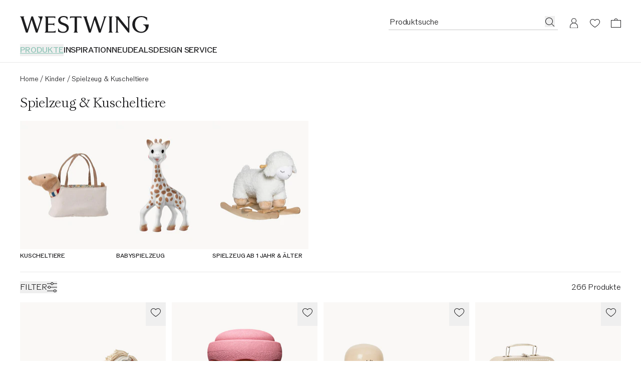

--- FILE ---
content_type: text/javascript
request_url: https://cdn.shopify.com/oxygen-v2/29148/15816/32621/2881211/assets/Trans-B3UM8Ur8.js
body_size: 2794
content:
import{g as Q,r as b}from"./index-DjknUewx.js";import{w as X,i as _,a as B,b as I}from"./useTranslation-BWT__Z0i.js";import{g as M,a as K,I as ee}from"./context-CTPcDIAE.js";var H,z;function te(){return z||(z=1,H={area:!0,base:!0,br:!0,col:!0,embed:!0,hr:!0,img:!0,input:!0,link:!0,meta:!0,param:!0,source:!0,track:!0,wbr:!0}),H}var re=te();const ne=Q(re);var se=/\s([^'"/\s><]+?)[\s/>]|([^\s=]+)=\s?(".*?"|'.*?')/g;function J(e){var t={type:"tag",name:"",voidElement:!1,attrs:{},children:[]},r=e.match(/<\/?([^\s]+?)[/\s>]/);if(r&&(t.name=r[1],(ne[r[1]]||e.charAt(e.length-2)==="/")&&(t.voidElement=!0),t.name.startsWith("!--"))){var n=e.indexOf("-->");return{type:"comment",comment:n!==-1?e.slice(4,n):""}}for(var i=new RegExp(se),a=null;(a=i.exec(e))!==null;)if(a[0].trim())if(a[1]){var u=a[1].trim(),p=[u,""];u.indexOf("=")>-1&&(p=u.split("=")),t.attrs[p[0]]=p[1],i.lastIndex--}else a[2]&&(t.attrs[a[2]]=a[3].trim().substring(1,a[3].length-1));return t}var ae=/<[a-zA-Z0-9\-\!\/](?:"[^"]*"|'[^']*'|[^'">])*>/g,ie=/^\s*$/,oe=Object.create(null);function U(e,t){switch(t.type){case"text":return e+t.content;case"tag":return e+="<"+t.name+(t.attrs?function(r){var n=[];for(var i in r)n.push(i+'="'+r[i]+'"');return n.length?" "+n.join(" "):""}(t.attrs):"")+(t.voidElement?"/>":">"),t.voidElement?e:e+t.children.reduce(U,"")+"</"+t.name+">";case"comment":return e+"<!--"+t.comment+"-->"}}var le={parse:function(e,t){t||(t={}),t.components||(t.components=oe);var r,n=[],i=[],a=-1,u=!1;if(e.indexOf("<")!==0){var p=e.indexOf("<");n.push({type:"text",content:p===-1?e:e.substring(0,p)})}return e.replace(ae,function(y,A){if(u){if(y!=="</"+r.name+">")return;u=!1}var m,E=y.charAt(1)!=="/",x=y.startsWith("<!--"),g=A+y.length,l=e.charAt(g);if(x){var C=J(y);return a<0?(n.push(C),n):((m=i[a]).children.push(C),n)}if(E&&(a++,(r=J(y)).type==="tag"&&t.components[r.name]&&(r.type="component",u=!0),r.voidElement||u||!l||l==="<"||r.children.push({type:"text",content:e.slice(g,e.indexOf("<",g))}),a===0&&n.push(r),(m=i[a-1])&&m.children.push(r),i[a]=r),(!E||r.voidElement)&&(a>-1&&(r.voidElement||r.name===y.slice(2,-1))&&(a--,r=a===-1?n:i[a]),!u&&l!=="<"&&l)){m=a===-1?n:i[a].children;var h=e.indexOf("<",g),o=e.slice(g,h===-1?void 0:h);ie.test(o)&&(o=" "),(h>-1&&a+m.length>=0||o!==" ")&&m.push({type:"text",content:o})}}),n},stringify:function(e){return e.reduce(function(t,r){return t+U("",r)},"")}};const W=(e,t)=>{var n;if(!e)return!1;const r=((n=e.props)==null?void 0:n.children)??e.children;return t?r.length>0:!!r},R=e=>{var r,n;if(!e)return[];const t=((r=e.props)==null?void 0:r.children)??e.children;return(n=e.props)!=null&&n.i18nIsDynamicList?S(t):t},ce=e=>Array.isArray(e)&&e.every(b.isValidElement),S=e=>Array.isArray(e)?e:[e],ue=(e,t)=>{const r={...t};return r.props=Object.assign(e.props,t.props),r},Y=(e,t,r,n)=>{if(!e)return"";let i="";const a=S(e),u=t!=null&&t.transSupportBasicHtmlNodes?t.transKeepBasicHtmlNodesFor??[]:[];return a.forEach((p,y)=>{if(_(p)){i+=`${p}`;return}if(b.isValidElement(p)){const{props:A,type:m}=p,E=Object.keys(A).length,x=u.indexOf(m)>-1,g=A.children;if(!g&&x&&!E){i+=`<${m}/>`;return}if(!g&&(!x||E)||A.i18nIsDynamicList){i+=`<${y}></${y}>`;return}if(x&&E===1&&_(g)){i+=`<${m}>${g}</${m}>`;return}const l=Y(g,t,r,n);i+=`<${y}>${l}</${y}>`;return}if(p===null){B(r,"TRANS_NULL_VALUE","Passed in a null value as child",{i18nKey:n});return}if(I(p)){const{format:A,...m}=p,E=Object.keys(m);if(E.length===1){const x=A?`${E[0]}, ${A}`:E[0];i+=`{{${x}}}`;return}B(r,"TRANS_INVALID_OBJ","Invalid child - Object should only have keys {{ value, format }} (format is optional).",{i18nKey:n,child:p});return}B(r,"TRANS_INVALID_VAR","Passed in a variable like {number} - pass variables for interpolation as full objects like {{number}}.",{i18nKey:n,child:p})}),i},pe=(e,t,r,n,i,a,u)=>{if(r==="")return[];const p=i.transKeepBasicHtmlNodesFor||[],y=r&&new RegExp(p.map(o=>`<${o}`).join("|")).test(r);if(!e&&!t&&!y&&!u)return[r];const A=t??{},m=o=>{S(o).forEach(c=>{_(c)||(W(c)?m(R(c)):I(c)&&!b.isValidElement(c)&&Object.assign(A,c))})};m(e);const E=le.parse(`<0>${r}</0>`),x={...A,...a},g=(o,N,c)=>{var f;const $=R(o),k=C($,N.children,c);return ce($)&&k.length===0||(f=o.props)!=null&&f.i18nIsDynamicList?$:k},l=(o,N,c,$,k)=>{o.dummy?(o.children=N,c.push(b.cloneElement(o,{key:$},k?void 0:N))):c.push(...b.Children.map([o],f=>{const s={...f.props};return delete s.i18nIsDynamicList,b.createElement(f.type,{...s,key:$,ref:f.props.ref??f.ref},k?null:N)}))},C=(o,N,c)=>{const $=S(o);return S(N).reduce((f,s,O)=>{var L,D;const j=((D=(L=s.children)==null?void 0:L[0])==null?void 0:D.content)&&n.services.interpolator.interpolate(s.children[0].content,x,n.language);if(s.type==="tag"){let T=$[parseInt(s.name,10)];!T&&t&&(T=t[s.name]),c.length===1&&!T&&(T=c[0][s.name]),T||(T={});const d=Object.keys(s.attrs).length!==0?ue({props:s.attrs},T):T,V=b.isValidElement(d),F=V&&W(s,!0)&&!s.voidElement,P=y&&I(d)&&d.dummy&&!V,w=I(t)&&Object.hasOwnProperty.call(t,s.name);if(_(d)){const v=n.services.interpolator.interpolate(d,x,n.language);f.push(v)}else if(W(d)||F){const v=g(d,s,c);l(d,v,f,O)}else if(P){const v=C($,s.children,c);l(d,v,f,O)}else if(Number.isNaN(parseFloat(s.name)))if(w){const v=g(d,s,c);l(d,v,f,O,s.voidElement)}else if(i.transSupportBasicHtmlNodes&&p.indexOf(s.name)>-1)if(s.voidElement)f.push(b.createElement(s.name,{key:`${s.name}-${O}`}));else{const v=C($,s.children,c);f.push(b.createElement(s.name,{key:`${s.name}-${O}`},v))}else if(s.voidElement)f.push(`<${s.name} />`);else{const v=C($,s.children,c);f.push(`<${s.name}>${v}</${s.name}>`)}else if(I(d)&&!V){const v=s.children[0]?j:null;v&&f.push(v)}else l(d,j,f,O,s.children.length!==1||!j)}else if(s.type==="text"){const T=i.transWrapTextNodes,d=u?i.unescape(n.services.interpolator.interpolate(s.content,x,n.language)):n.services.interpolator.interpolate(s.content,x,n.language);T?f.push(b.createElement(T,{key:`${s.name}-${O}`},d)):f.push(d)}return f},[])},h=C([{dummy:!0,children:e||[]}],E,S(e||[]));return R(h[0])},Z=(e,t,r)=>{const n=e.key||t,i=b.cloneElement(e,{key:n});if(!i.props||!i.props.children||r.indexOf(`${t}/>`)<0&&r.indexOf(`${t} />`)<0)return i;function a(){return b.createElement(b.Fragment,null,i)}return b.createElement(a,{key:n})},fe=(e,t)=>e.map((r,n)=>Z(r,n,t)),me=(e,t)=>{const r={};return Object.keys(e).forEach(n=>{Object.assign(r,{[n]:Z(e[n],n,t)})}),r},he=(e,t,r,n)=>e?Array.isArray(e)?fe(e,t):I(e)?me(e,t):(X(r,"TRANS_INVALID_COMPONENTS",'<Trans /> "components" prop expects an object or array',{i18nKey:n}),null):null,ye=e=>!I(e)||Array.isArray(e)?!1:Object.keys(e).reduce((t,r)=>t&&Number.isNaN(Number.parseFloat(r)),!0);function de({children:e,count:t,parent:r,i18nKey:n,context:i,tOptions:a={},values:u,defaults:p,components:y,ns:A,i18n:m,t:E,shouldUnescape:x,...g}){var V,F,P,w,v,q;const l=m||M();if(!l)return X(l,"NO_I18NEXT_INSTANCE","Trans: You need to pass in an i18next instance using i18nextReactModule",{i18nKey:n}),e;const C=E||l.t.bind(l)||(G=>G),h={...K(),...(V=l.options)==null?void 0:V.react};let o=A||C.ns||((F=l.options)==null?void 0:F.defaultNS);o=_(o)?[o]:o||["translation"];const N=Y(e,h,l,n),c=p||N||h.transEmptyNodeValue||n,{hashTransKey:$}=h,k=n||($?$(N||c):N||c);(w=(P=l.options)==null?void 0:P.interpolation)!=null&&w.defaultVariables&&(u=u&&Object.keys(u).length>0?{...u,...l.options.interpolation.defaultVariables}:{...l.options.interpolation.defaultVariables});const f=u||t!==void 0&&!((q=(v=l.options)==null?void 0:v.interpolation)!=null&&q.alwaysFormat)||!e?a.interpolation:{interpolation:{...a.interpolation,prefix:"#$?",suffix:"?$#"}},s={...a,context:i||a.context,count:t,...u,...f,defaultValue:c,ns:o},O=k?C(k,s):c,j=he(y,O,l,n);let L=j||e,D=null;ye(j)&&(D=j,L=e);const T=pe(L,D,O,l,h,s,x),d=r??h.defaultTransParent;return d?b.createElement(d,g,T):T}function xe({children:e,count:t,parent:r,i18nKey:n,context:i,tOptions:a={},values:u,defaults:p,components:y,ns:A,i18n:m,t:E,shouldUnescape:x,...g}){var N;const{i18n:l,defaultNS:C}=b.useContext(ee)||{},h=m||l||M(),o=E||(h==null?void 0:h.t.bind(h));return de({children:e,count:t,parent:r,i18nKey:n,context:i,tOptions:a,values:u,defaults:p,components:y,ns:A||(o==null?void 0:o.ns)||C||((N=h==null?void 0:h.options)==null?void 0:N.defaultNS),i18n:h,t:E,shouldUnescape:x,...g})}export{xe as T};
//# sourceMappingURL=Trans-B3UM8Ur8.js.map


--- FILE ---
content_type: text/javascript
request_url: https://cdn.shopify.com/oxygen-v2/29148/15816/32621/2881211/assets/index-Ca85rBdY.js
body_size: 395
content:
import{r as x,j as e}from"./index-DjknUewx.js";import{g as k}from"./index-C1cVT88V.js";import{E as R}from"./index-CStVndCg.js";import{L as W}from"./LinkOrWrapper-D0UNw_Qm.js";import{t as l,a as D}from"./index-Dhk7yWXz.js";import{L as G}from"./index-DDHh7HRt.js";import{t as f,a as P,c as S,b as J,d as O,e as X}from"./constants-DuGQ5Vg4.js";const Y=x.forwardRef(function({images:s,url:i,title:o,titleStyle:u,subtitle:r,subtitleStyle:g,ctaText:d,textColor:j,backgroundColor:c,tint:C,xAlignment:p,yAlignment:m,onClick:b,video:t,showOnTablet:v,inProductGrid:w,loadingState:N,gridClasses:y,testId:a,showVideoInteractions:z,titleFontClasses:$,subtitleFontClasses:M,accessibilityTitle:B},F){const n=k(N,i,"zoom"),L=s?{...s,imageData:{...s.imageData,alt:""},className:l("size-full object-cover",n.element),pictureClassName:"size-full"}:void 0,E={...t,container:{mobile:{type:"percentage",size:100},desktop:{type:"percentage",size:100}},className:l(n.element,t==null?void 0:t.className),loop:!z};return e.jsx(W,{"data-testid":`${a}-wrapper`,to:i,onClick:b,className:D(y,w&&O,!v&&X),"aria-label":B,children:e.jsxs("div",{ref:F,"data-testid":a,style:c?{backgroundColor:c}:void 0,children:[(s||t)&&e.jsx("div",{className:l("relative size-full",n.wrapper),"data-testid":`${a}-media`,children:e.jsx(R,{image:L,video:E})}),e.jsx("div",{className:"pointer-events-none absolute inset-0 size-full",children:e.jsx("div",{className:l("flex size-full",S[j||"raven"],f[p||"left"],J[m||"bottom"]),"data-testid":`${a}-copy`,children:e.jsxs("div",{"data-testid":`${a}-copy-container`,className:l("relative flex max-h-full w-full flex-col gap-8 overflow-hidden px-16 py-28 lg:gap-20 lg:p-40",f[p||"left"],C&&P[m||"bottom"]),children:[o&&e.jsx("div",{"data-testid":`${a}-title`,className:$[u||"headline"],children:o}),r&&e.jsx("div",{"data-testid":`${a}-subtitle`,className:M[g||"headline"],children:r}),d&&e.jsx("div",{children:e.jsx(G,{"data-testid":`${a}-cta`,children:d})})]})})})]})})}),q="aspect-ci-mobile-banner lg:aspect-h-1 lg:aspect-w-2 col-span-2 row-span-1 block lg:col-span-4 lg:row-span-1",A={headline:"font-headline-2",display:"font-display-1"},H={headline:"font-headline-3",display:"font-display-3"},I=x.forwardRef(function(s,i){return e.jsx(Y,{...s,ref:i,gridClasses:q,titleFontClasses:A,subtitleFontClasses:H,testId:"full-width-banner"})});export{I as F,Y as M};
//# sourceMappingURL=index-Ca85rBdY.js.map


--- FILE ---
content_type: text/javascript
request_url: https://cdn.shopify.com/oxygen-v2/29148/15816/32621/2881211/assets/index-DLSQ_MIW.js
body_size: -408
content:
import{j as s}from"./index-DjknUewx.js";import{C as u}from"./index-DqzOvxlK.js";import{S as x}from"./index-CaZG4CR5.js";const j=({provider:t,imageData:r,className:n,pictureClassName:o,onImageLoad:f,ariaHidden:m})=>t==="shopify"?s.jsx(x,{...r,className:n,pictureClassName:o,onImageLoad:f,"aria-hidden":m}):t==="contentful"?s.jsx(u,{...r,className:n,pictureClassName:o,onImageLoad:f,ariaHidden:m}):null;export{j as E};
//# sourceMappingURL=index-DLSQ_MIW.js.map


--- FILE ---
content_type: text/plain
request_url: https://bam.nr-data.net/1/5966254075?a=1120300729&sa=1&v=1.306.0&t=Unnamed%20Transaction&rst=9459&ck=0&s=81e840a9607522d0&ref=https://www.westwing.ch/spielzeug/*skandi/&ptid=21ce6310a79fc196&af=err,spa,xhr,stn,ins&be=1920&fe=6407&dc=2163&fsh=1&perf=%7B%22timing%22:%7B%22of%22:1768919149192,%22n%22:0,%22f%22:0,%22dn%22:263,%22dne%22:263,%22c%22:263,%22s%22:264,%22ce%22:275,%22rq%22:276,%22rp%22:1921,%22rpe%22:2063,%22di%22:4060,%22ds%22:4083,%22de%22:4083,%22dc%22:8327,%22l%22:8327,%22le%22:8327%7D,%22navigation%22:%7B%7D%7D&fp=3559&fcp=3559
body_size: 198
content:
{"stn":1,"err":1,"ins":1,"spa":1,"sr":0,"srs":0,"st":1,"sts":0,"log":0,"logapi":0,"app":{"agents":[{"entityGuid":"ODQwMDUxfEJST1dTRVJ8QVBQTElDQVRJT058MTEyMDMwMDcyOQ"}],"nrServerTime":1768919158779}}